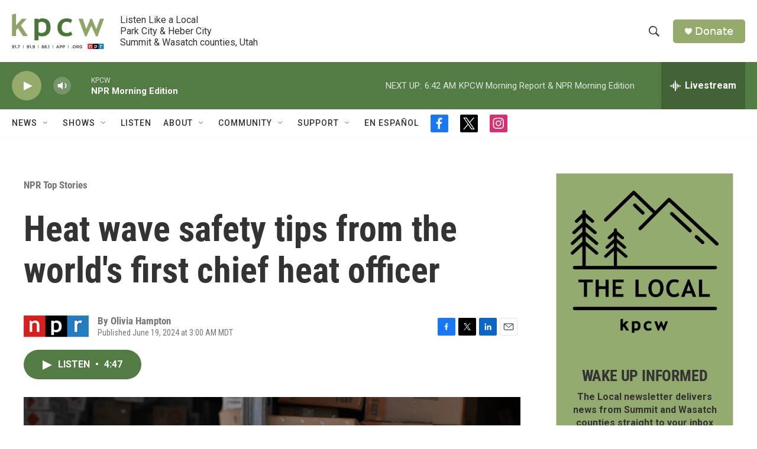

--- FILE ---
content_type: text/html; charset=utf-8
request_url: https://www.google.com/recaptcha/api2/aframe
body_size: 267
content:
<!DOCTYPE HTML><html><head><meta http-equiv="content-type" content="text/html; charset=UTF-8"></head><body><script nonce="vp8I9Vyp9xJhFD07G5Sg1Q">/** Anti-fraud and anti-abuse applications only. See google.com/recaptcha */ try{var clients={'sodar':'https://pagead2.googlesyndication.com/pagead/sodar?'};window.addEventListener("message",function(a){try{if(a.source===window.parent){var b=JSON.parse(a.data);var c=clients[b['id']];if(c){var d=document.createElement('img');d.src=c+b['params']+'&rc='+(localStorage.getItem("rc::a")?sessionStorage.getItem("rc::b"):"");window.document.body.appendChild(d);sessionStorage.setItem("rc::e",parseInt(sessionStorage.getItem("rc::e")||0)+1);localStorage.setItem("rc::h",'1768997808611');}}}catch(b){}});window.parent.postMessage("_grecaptcha_ready", "*");}catch(b){}</script></body></html>